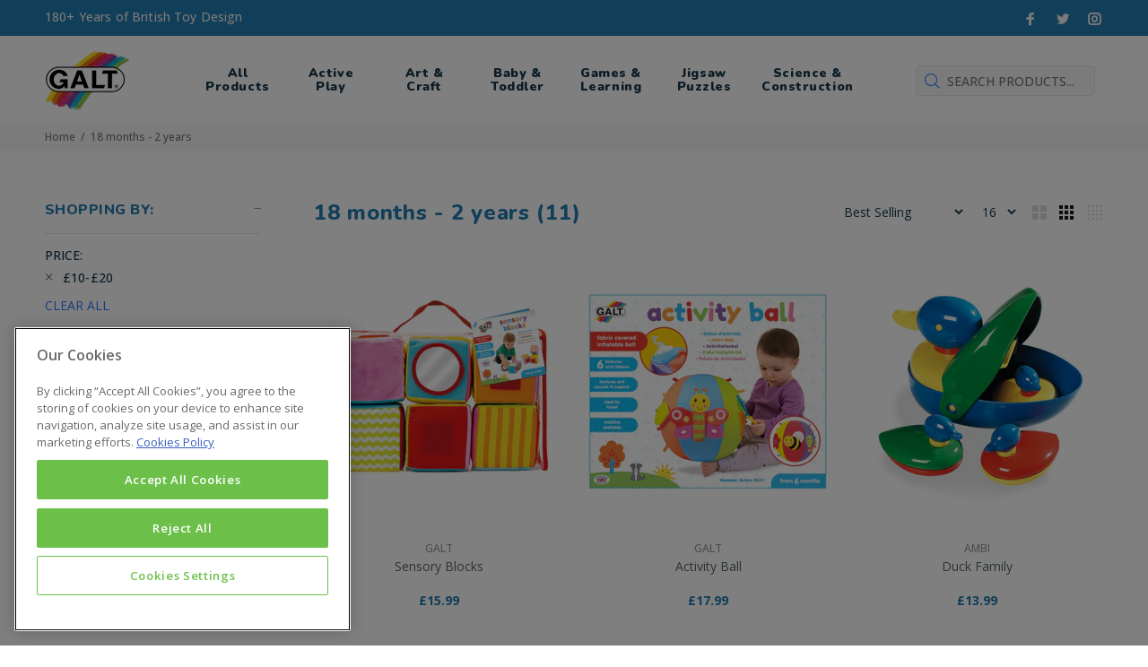

--- FILE ---
content_type: text/html; charset=utf-8
request_url: https://www.galttoys.com/collections/18-months-2-years/10-20
body_size: 18628
content:
<!doctype html>
<!--[if IE 9]> <html class="ie9 no-js" lang="en"> <![endif]-->
<!--[if (gt IE 9)|!(IE)]><!--> <html  class="no-js" lang="en"> <!--<![endif]-->
<head>
<!-- CookiePro Cookies Consent Notice start for galttoys.com -->
<script type="text/javascript" src="https://cookie-cdn.cookiepro.com/consent/c59bdec6-e1ae-42d2-8406-52f7c7e4853b/OtAutoBlock.js" ></script>
<script src="https://cookie-cdn.cookiepro.com/scripttemplates/otSDKStub.js" data-document-language="true" type="text/javascript" charset="UTF-8" data-domain-script="c59bdec6-e1ae-42d2-8406-52f7c7e4853b" ></script>
<script type="text/javascript">
function OptanonWrapper() { }
</script>
<!-- CookiePro Cookies Consent Notice end for galttoys.com -->

  
  <meta name="facebook-domain-verification" content="pxh57t22l69upnn9q70b2qpqbeqivz" />
  <meta name="google-site-verification" content="lcLffoVCapojJdYtt0UZvziSz9TTYh6NfFrWlJ7DCE8" /><meta name="google-site-verification" content="lcLffoVCapojJdYtt0UZvziSz9TTYh6NfFrWlJ7DCE8" />
  
  <!-- Basic page needs ================================================== -->
  <meta charset="utf-8">
  <!--[if IE]><meta http-equiv="X-UA-Compatible" content="IE=edge,chrome=1"><![endif]-->
  <meta name="viewport" content="width=device-width,initial-scale=1">
  <meta name="theme-color" content="#2879fe">
  <meta name="keywords" content="Shopify Template" />
  <meta name="author" content="p-themes">
  <link rel="canonical" href="https://www.galttoys.com/collections/18-months-2-years/10-20">
  <script src="https://ajax.googleapis.com/ajax/libs/jquery/3.5.1/jquery.min.js"></script><link rel="shortcut icon" href="//www.galttoys.com/cdn/shop/files/favicon-32x32_32x32.png?v=1614305133" type="image/png"><!-- Title and description ================================================== --><title>18 months - 2 years
&ndash; Tagged &quot;£10-£20&quot;&ndash; Galt Toys UK
</title><!-- Social meta ================================================== --><!-- /snippets/social-meta-tags.liquid -->




<meta property="og:site_name" content="Galt Toys UK">
<meta property="og:url" content="https://www.galttoys.com/collections/18-months-2-years/10-20">
<meta property="og:title" content="18 months - 2 years">
<meta property="og:type" content="product.group">
<meta property="og:description" content="Galt designing imaginative toys for children aged 0-10, since 1836. Shop for Baby & Toddler Toys, Craft Kits, Puzzles, Games, Science & Construction Toys.">

<meta property="og:image" content="http://www.galttoys.com/cdn/shop/files/Asset_1_4a05e8ee-f499-40ea-98e4-f6e2bb73deef_1200x1200.png?v=1614300827">
<meta property="og:image:secure_url" content="https://www.galttoys.com/cdn/shop/files/Asset_1_4a05e8ee-f499-40ea-98e4-f6e2bb73deef_1200x1200.png?v=1614300827">


<meta name="twitter:card" content="summary_large_image">
<meta name="twitter:title" content="18 months - 2 years">
<meta name="twitter:description" content="Galt designing imaginative toys for children aged 0-10, since 1836. Shop for Baby & Toddler Toys, Craft Kits, Puzzles, Games, Science & Construction Toys.">
<!-- Helpers ================================================== -->

  <!-- CSS ================================================== --><link href="https://fonts.googleapis.com/css?family=Nunito:100,200,300,400,500,600,700,800,900" rel="stylesheet" defer><link href="https://fonts.googleapis.com/css?family=Open Sans:100,200,300,400,500,600,700,800,900" rel="stylesheet" defer><link href="https://fonts.googleapis.com/css2?family=Nunito:ital,wght@0,300;0,400;0,600;0,700;0,800;0,900;1,300;1,400;1,600;1,700;1,800;1,900&family=Open+Sans:ital,wght@0,300;0,400;0,600;0,700;0,800;1,300;1,400;1,600;1,700;1,800&display=swap" rel="stylesheet">
<link href="//www.galttoys.com/cdn/shop/t/4/assets/theme.css?v=65461771864008896961744125382" rel="stylesheet" type="text/css" media="all" />


<script src="//www.galttoys.com/cdn/shop/t/4/assets/jquery.min.js?v=146653844047132007351593432409" defer="defer"></script>
  <script src="//www.galttoys.com/cdn/shop/t/4/assets/custom.js?v=111603181540343972631611820026" defer="defer"></script><link href="//www.galttoys.com/cdn/shop/t/4/assets/custom.scss.css?v=75687411745567963291694561158" rel="stylesheet" type="text/css" media="all" />
  
  <!-- Header hook for plugins ================================================== -->
  <script>window.performance && window.performance.mark && window.performance.mark('shopify.content_for_header.start');</script><meta id="shopify-digital-wallet" name="shopify-digital-wallet" content="/27734933577/digital_wallets/dialog">
<meta name="shopify-checkout-api-token" content="e3b3faca81c90549ff6b5d9a5bf72956">
<meta id="in-context-paypal-metadata" data-shop-id="27734933577" data-venmo-supported="false" data-environment="production" data-locale="en_US" data-paypal-v4="true" data-currency="GBP">
<link rel="alternate" type="application/atom+xml" title="Feed" href="/collections/18-months-2-years/10-20.atom" />
<link rel="alternate" type="application/json+oembed" href="https://www.galttoys.com/collections/18-months-2-years/10-20.oembed">
<script async="async" src="/checkouts/internal/preloads.js?locale=en-GB"></script>
<script id="shopify-features" type="application/json">{"accessToken":"e3b3faca81c90549ff6b5d9a5bf72956","betas":["rich-media-storefront-analytics"],"domain":"www.galttoys.com","predictiveSearch":true,"shopId":27734933577,"locale":"en"}</script>
<script>var Shopify = Shopify || {};
Shopify.shop = "galt-toys-uk.myshopify.com";
Shopify.locale = "en";
Shopify.currency = {"active":"GBP","rate":"1.0"};
Shopify.country = "GB";
Shopify.theme = {"name":"(work on this) Install-me-wokiee-v-1-8-FINAL","id":81220632649,"schema_name":"Wokiee","schema_version":"1.8.1","theme_store_id":null,"role":"main"};
Shopify.theme.handle = "null";
Shopify.theme.style = {"id":null,"handle":null};
Shopify.cdnHost = "www.galttoys.com/cdn";
Shopify.routes = Shopify.routes || {};
Shopify.routes.root = "/";</script>
<script type="module">!function(o){(o.Shopify=o.Shopify||{}).modules=!0}(window);</script>
<script>!function(o){function n(){var o=[];function n(){o.push(Array.prototype.slice.apply(arguments))}return n.q=o,n}var t=o.Shopify=o.Shopify||{};t.loadFeatures=n(),t.autoloadFeatures=n()}(window);</script>
<script id="shop-js-analytics" type="application/json">{"pageType":"collection"}</script>
<script defer="defer" async type="module" src="//www.galttoys.com/cdn/shopifycloud/shop-js/modules/v2/client.init-shop-cart-sync_C5BV16lS.en.esm.js"></script>
<script defer="defer" async type="module" src="//www.galttoys.com/cdn/shopifycloud/shop-js/modules/v2/chunk.common_CygWptCX.esm.js"></script>
<script type="module">
  await import("//www.galttoys.com/cdn/shopifycloud/shop-js/modules/v2/client.init-shop-cart-sync_C5BV16lS.en.esm.js");
await import("//www.galttoys.com/cdn/shopifycloud/shop-js/modules/v2/chunk.common_CygWptCX.esm.js");

  window.Shopify.SignInWithShop?.initShopCartSync?.({"fedCMEnabled":true,"windoidEnabled":true});

</script>
<script>(function() {
  var isLoaded = false;
  function asyncLoad() {
    if (isLoaded) return;
    isLoaded = true;
    var urls = ["https:\/\/scripttags.jst.ai\/shopify_justuno_27734933577_1b64d860-bb90-11ea-aee1-9d341c2767db.js?shop=galt-toys-uk.myshopify.com","https:\/\/d23dclunsivw3h.cloudfront.net\/redirect-app.js?shop=galt-toys-uk.myshopify.com","https:\/\/chimpstatic.com\/mcjs-connected\/js\/users\/ee733dbc019fd1cba07224db3\/333acc44188e18c0cc57db2ce.js?shop=galt-toys-uk.myshopify.com"];
    for (var i = 0; i < urls.length; i++) {
      var s = document.createElement('script');
      s.type = 'text/javascript';
      s.async = true;
      s.src = urls[i];
      var x = document.getElementsByTagName('script')[0];
      x.parentNode.insertBefore(s, x);
    }
  };
  if(window.attachEvent) {
    window.attachEvent('onload', asyncLoad);
  } else {
    window.addEventListener('load', asyncLoad, false);
  }
})();</script>
<script id="__st">var __st={"a":27734933577,"offset":0,"reqid":"ea45e957-df1d-4300-a495-a7d2d61c6a35-1768788299","pageurl":"www.galttoys.com\/collections\/18-months-2-years\/10-20","u":"d8c5086e40d6","p":"collection","rtyp":"collection","rid":159880773705};</script>
<script>window.ShopifyPaypalV4VisibilityTracking = true;</script>
<script id="captcha-bootstrap">!function(){'use strict';const t='contact',e='account',n='new_comment',o=[[t,t],['blogs',n],['comments',n],[t,'customer']],c=[[e,'customer_login'],[e,'guest_login'],[e,'recover_customer_password'],[e,'create_customer']],r=t=>t.map((([t,e])=>`form[action*='/${t}']:not([data-nocaptcha='true']) input[name='form_type'][value='${e}']`)).join(','),a=t=>()=>t?[...document.querySelectorAll(t)].map((t=>t.form)):[];function s(){const t=[...o],e=r(t);return a(e)}const i='password',u='form_key',d=['recaptcha-v3-token','g-recaptcha-response','h-captcha-response',i],f=()=>{try{return window.sessionStorage}catch{return}},m='__shopify_v',_=t=>t.elements[u];function p(t,e,n=!1){try{const o=window.sessionStorage,c=JSON.parse(o.getItem(e)),{data:r}=function(t){const{data:e,action:n}=t;return t[m]||n?{data:e,action:n}:{data:t,action:n}}(c);for(const[e,n]of Object.entries(r))t.elements[e]&&(t.elements[e].value=n);n&&o.removeItem(e)}catch(o){console.error('form repopulation failed',{error:o})}}const l='form_type',E='cptcha';function T(t){t.dataset[E]=!0}const w=window,h=w.document,L='Shopify',v='ce_forms',y='captcha';let A=!1;((t,e)=>{const n=(g='f06e6c50-85a8-45c8-87d0-21a2b65856fe',I='https://cdn.shopify.com/shopifycloud/storefront-forms-hcaptcha/ce_storefront_forms_captcha_hcaptcha.v1.5.2.iife.js',D={infoText:'Protected by hCaptcha',privacyText:'Privacy',termsText:'Terms'},(t,e,n)=>{const o=w[L][v],c=o.bindForm;if(c)return c(t,g,e,D).then(n);var r;o.q.push([[t,g,e,D],n]),r=I,A||(h.body.append(Object.assign(h.createElement('script'),{id:'captcha-provider',async:!0,src:r})),A=!0)});var g,I,D;w[L]=w[L]||{},w[L][v]=w[L][v]||{},w[L][v].q=[],w[L][y]=w[L][y]||{},w[L][y].protect=function(t,e){n(t,void 0,e),T(t)},Object.freeze(w[L][y]),function(t,e,n,w,h,L){const[v,y,A,g]=function(t,e,n){const i=e?o:[],u=t?c:[],d=[...i,...u],f=r(d),m=r(i),_=r(d.filter((([t,e])=>n.includes(e))));return[a(f),a(m),a(_),s()]}(w,h,L),I=t=>{const e=t.target;return e instanceof HTMLFormElement?e:e&&e.form},D=t=>v().includes(t);t.addEventListener('submit',(t=>{const e=I(t);if(!e)return;const n=D(e)&&!e.dataset.hcaptchaBound&&!e.dataset.recaptchaBound,o=_(e),c=g().includes(e)&&(!o||!o.value);(n||c)&&t.preventDefault(),c&&!n&&(function(t){try{if(!f())return;!function(t){const e=f();if(!e)return;const n=_(t);if(!n)return;const o=n.value;o&&e.removeItem(o)}(t);const e=Array.from(Array(32),(()=>Math.random().toString(36)[2])).join('');!function(t,e){_(t)||t.append(Object.assign(document.createElement('input'),{type:'hidden',name:u})),t.elements[u].value=e}(t,e),function(t,e){const n=f();if(!n)return;const o=[...t.querySelectorAll(`input[type='${i}']`)].map((({name:t})=>t)),c=[...d,...o],r={};for(const[a,s]of new FormData(t).entries())c.includes(a)||(r[a]=s);n.setItem(e,JSON.stringify({[m]:1,action:t.action,data:r}))}(t,e)}catch(e){console.error('failed to persist form',e)}}(e),e.submit())}));const S=(t,e)=>{t&&!t.dataset[E]&&(n(t,e.some((e=>e===t))),T(t))};for(const o of['focusin','change'])t.addEventListener(o,(t=>{const e=I(t);D(e)&&S(e,y())}));const B=e.get('form_key'),M=e.get(l),P=B&&M;t.addEventListener('DOMContentLoaded',(()=>{const t=y();if(P)for(const e of t)e.elements[l].value===M&&p(e,B);[...new Set([...A(),...v().filter((t=>'true'===t.dataset.shopifyCaptcha))])].forEach((e=>S(e,t)))}))}(h,new URLSearchParams(w.location.search),n,t,e,['guest_login'])})(!0,!0)}();</script>
<script integrity="sha256-4kQ18oKyAcykRKYeNunJcIwy7WH5gtpwJnB7kiuLZ1E=" data-source-attribution="shopify.loadfeatures" defer="defer" src="//www.galttoys.com/cdn/shopifycloud/storefront/assets/storefront/load_feature-a0a9edcb.js" crossorigin="anonymous"></script>
<script data-source-attribution="shopify.dynamic_checkout.dynamic.init">var Shopify=Shopify||{};Shopify.PaymentButton=Shopify.PaymentButton||{isStorefrontPortableWallets:!0,init:function(){window.Shopify.PaymentButton.init=function(){};var t=document.createElement("script");t.src="https://www.galttoys.com/cdn/shopifycloud/portable-wallets/latest/portable-wallets.en.js",t.type="module",document.head.appendChild(t)}};
</script>
<script data-source-attribution="shopify.dynamic_checkout.buyer_consent">
  function portableWalletsHideBuyerConsent(e){var t=document.getElementById("shopify-buyer-consent"),n=document.getElementById("shopify-subscription-policy-button");t&&n&&(t.classList.add("hidden"),t.setAttribute("aria-hidden","true"),n.removeEventListener("click",e))}function portableWalletsShowBuyerConsent(e){var t=document.getElementById("shopify-buyer-consent"),n=document.getElementById("shopify-subscription-policy-button");t&&n&&(t.classList.remove("hidden"),t.removeAttribute("aria-hidden"),n.addEventListener("click",e))}window.Shopify?.PaymentButton&&(window.Shopify.PaymentButton.hideBuyerConsent=portableWalletsHideBuyerConsent,window.Shopify.PaymentButton.showBuyerConsent=portableWalletsShowBuyerConsent);
</script>
<script data-source-attribution="shopify.dynamic_checkout.cart.bootstrap">document.addEventListener("DOMContentLoaded",(function(){function t(){return document.querySelector("shopify-accelerated-checkout-cart, shopify-accelerated-checkout")}if(t())Shopify.PaymentButton.init();else{new MutationObserver((function(e,n){t()&&(Shopify.PaymentButton.init(),n.disconnect())})).observe(document.body,{childList:!0,subtree:!0})}}));
</script>
<link id="shopify-accelerated-checkout-styles" rel="stylesheet" media="screen" href="https://www.galttoys.com/cdn/shopifycloud/portable-wallets/latest/accelerated-checkout-backwards-compat.css" crossorigin="anonymous">
<style id="shopify-accelerated-checkout-cart">
        #shopify-buyer-consent {
  margin-top: 1em;
  display: inline-block;
  width: 100%;
}

#shopify-buyer-consent.hidden {
  display: none;
}

#shopify-subscription-policy-button {
  background: none;
  border: none;
  padding: 0;
  text-decoration: underline;
  font-size: inherit;
  cursor: pointer;
}

#shopify-subscription-policy-button::before {
  box-shadow: none;
}

      </style>
<script id="sections-script" data-sections="promo-fixed" defer="defer" src="//www.galttoys.com/cdn/shop/t/4/compiled_assets/scripts.js?4263"></script>
<script>window.performance && window.performance.mark && window.performance.mark('shopify.content_for_header.end');</script>
  <!-- /Header hook for plugins ================================================== --><style>
    [data-rating="0.0"]{
      display:none !important;
    }
  </style><!-- Mailchimp popup ================================================== -->
<script id="mcjs">!function(c,h,i,m,p){m=c.createElement(h),p=c.getElementsByTagName(h)[0],m.async=1,m.src=i,p.parentNode.insertBefore(m,p)}(document,"script","https://chimpstatic.com/mcjs-connected/js/users/ee733dbc019fd1cba07224db3/d4588e17da6d34bd6fc9a7384.js");</script>
<link href="https://monorail-edge.shopifysvc.com" rel="dns-prefetch">
<script>(function(){if ("sendBeacon" in navigator && "performance" in window) {try {var session_token_from_headers = performance.getEntriesByType('navigation')[0].serverTiming.find(x => x.name == '_s').description;} catch {var session_token_from_headers = undefined;}var session_cookie_matches = document.cookie.match(/_shopify_s=([^;]*)/);var session_token_from_cookie = session_cookie_matches && session_cookie_matches.length === 2 ? session_cookie_matches[1] : "";var session_token = session_token_from_headers || session_token_from_cookie || "";function handle_abandonment_event(e) {var entries = performance.getEntries().filter(function(entry) {return /monorail-edge.shopifysvc.com/.test(entry.name);});if (!window.abandonment_tracked && entries.length === 0) {window.abandonment_tracked = true;var currentMs = Date.now();var navigation_start = performance.timing.navigationStart;var payload = {shop_id: 27734933577,url: window.location.href,navigation_start,duration: currentMs - navigation_start,session_token,page_type: "collection"};window.navigator.sendBeacon("https://monorail-edge.shopifysvc.com/v1/produce", JSON.stringify({schema_id: "online_store_buyer_site_abandonment/1.1",payload: payload,metadata: {event_created_at_ms: currentMs,event_sent_at_ms: currentMs}}));}}window.addEventListener('pagehide', handle_abandonment_event);}}());</script>
<script id="web-pixels-manager-setup">(function e(e,d,r,n,o){if(void 0===o&&(o={}),!Boolean(null===(a=null===(i=window.Shopify)||void 0===i?void 0:i.analytics)||void 0===a?void 0:a.replayQueue)){var i,a;window.Shopify=window.Shopify||{};var t=window.Shopify;t.analytics=t.analytics||{};var s=t.analytics;s.replayQueue=[],s.publish=function(e,d,r){return s.replayQueue.push([e,d,r]),!0};try{self.performance.mark("wpm:start")}catch(e){}var l=function(){var e={modern:/Edge?\/(1{2}[4-9]|1[2-9]\d|[2-9]\d{2}|\d{4,})\.\d+(\.\d+|)|Firefox\/(1{2}[4-9]|1[2-9]\d|[2-9]\d{2}|\d{4,})\.\d+(\.\d+|)|Chrom(ium|e)\/(9{2}|\d{3,})\.\d+(\.\d+|)|(Maci|X1{2}).+ Version\/(15\.\d+|(1[6-9]|[2-9]\d|\d{3,})\.\d+)([,.]\d+|)( \(\w+\)|)( Mobile\/\w+|) Safari\/|Chrome.+OPR\/(9{2}|\d{3,})\.\d+\.\d+|(CPU[ +]OS|iPhone[ +]OS|CPU[ +]iPhone|CPU IPhone OS|CPU iPad OS)[ +]+(15[._]\d+|(1[6-9]|[2-9]\d|\d{3,})[._]\d+)([._]\d+|)|Android:?[ /-](13[3-9]|1[4-9]\d|[2-9]\d{2}|\d{4,})(\.\d+|)(\.\d+|)|Android.+Firefox\/(13[5-9]|1[4-9]\d|[2-9]\d{2}|\d{4,})\.\d+(\.\d+|)|Android.+Chrom(ium|e)\/(13[3-9]|1[4-9]\d|[2-9]\d{2}|\d{4,})\.\d+(\.\d+|)|SamsungBrowser\/([2-9]\d|\d{3,})\.\d+/,legacy:/Edge?\/(1[6-9]|[2-9]\d|\d{3,})\.\d+(\.\d+|)|Firefox\/(5[4-9]|[6-9]\d|\d{3,})\.\d+(\.\d+|)|Chrom(ium|e)\/(5[1-9]|[6-9]\d|\d{3,})\.\d+(\.\d+|)([\d.]+$|.*Safari\/(?![\d.]+ Edge\/[\d.]+$))|(Maci|X1{2}).+ Version\/(10\.\d+|(1[1-9]|[2-9]\d|\d{3,})\.\d+)([,.]\d+|)( \(\w+\)|)( Mobile\/\w+|) Safari\/|Chrome.+OPR\/(3[89]|[4-9]\d|\d{3,})\.\d+\.\d+|(CPU[ +]OS|iPhone[ +]OS|CPU[ +]iPhone|CPU IPhone OS|CPU iPad OS)[ +]+(10[._]\d+|(1[1-9]|[2-9]\d|\d{3,})[._]\d+)([._]\d+|)|Android:?[ /-](13[3-9]|1[4-9]\d|[2-9]\d{2}|\d{4,})(\.\d+|)(\.\d+|)|Mobile Safari.+OPR\/([89]\d|\d{3,})\.\d+\.\d+|Android.+Firefox\/(13[5-9]|1[4-9]\d|[2-9]\d{2}|\d{4,})\.\d+(\.\d+|)|Android.+Chrom(ium|e)\/(13[3-9]|1[4-9]\d|[2-9]\d{2}|\d{4,})\.\d+(\.\d+|)|Android.+(UC? ?Browser|UCWEB|U3)[ /]?(15\.([5-9]|\d{2,})|(1[6-9]|[2-9]\d|\d{3,})\.\d+)\.\d+|SamsungBrowser\/(5\.\d+|([6-9]|\d{2,})\.\d+)|Android.+MQ{2}Browser\/(14(\.(9|\d{2,})|)|(1[5-9]|[2-9]\d|\d{3,})(\.\d+|))(\.\d+|)|K[Aa][Ii]OS\/(3\.\d+|([4-9]|\d{2,})\.\d+)(\.\d+|)/},d=e.modern,r=e.legacy,n=navigator.userAgent;return n.match(d)?"modern":n.match(r)?"legacy":"unknown"}(),u="modern"===l?"modern":"legacy",c=(null!=n?n:{modern:"",legacy:""})[u],f=function(e){return[e.baseUrl,"/wpm","/b",e.hashVersion,"modern"===e.buildTarget?"m":"l",".js"].join("")}({baseUrl:d,hashVersion:r,buildTarget:u}),m=function(e){var d=e.version,r=e.bundleTarget,n=e.surface,o=e.pageUrl,i=e.monorailEndpoint;return{emit:function(e){var a=e.status,t=e.errorMsg,s=(new Date).getTime(),l=JSON.stringify({metadata:{event_sent_at_ms:s},events:[{schema_id:"web_pixels_manager_load/3.1",payload:{version:d,bundle_target:r,page_url:o,status:a,surface:n,error_msg:t},metadata:{event_created_at_ms:s}}]});if(!i)return console&&console.warn&&console.warn("[Web Pixels Manager] No Monorail endpoint provided, skipping logging."),!1;try{return self.navigator.sendBeacon.bind(self.navigator)(i,l)}catch(e){}var u=new XMLHttpRequest;try{return u.open("POST",i,!0),u.setRequestHeader("Content-Type","text/plain"),u.send(l),!0}catch(e){return console&&console.warn&&console.warn("[Web Pixels Manager] Got an unhandled error while logging to Monorail."),!1}}}}({version:r,bundleTarget:l,surface:e.surface,pageUrl:self.location.href,monorailEndpoint:e.monorailEndpoint});try{o.browserTarget=l,function(e){var d=e.src,r=e.async,n=void 0===r||r,o=e.onload,i=e.onerror,a=e.sri,t=e.scriptDataAttributes,s=void 0===t?{}:t,l=document.createElement("script"),u=document.querySelector("head"),c=document.querySelector("body");if(l.async=n,l.src=d,a&&(l.integrity=a,l.crossOrigin="anonymous"),s)for(var f in s)if(Object.prototype.hasOwnProperty.call(s,f))try{l.dataset[f]=s[f]}catch(e){}if(o&&l.addEventListener("load",o),i&&l.addEventListener("error",i),u)u.appendChild(l);else{if(!c)throw new Error("Did not find a head or body element to append the script");c.appendChild(l)}}({src:f,async:!0,onload:function(){if(!function(){var e,d;return Boolean(null===(d=null===(e=window.Shopify)||void 0===e?void 0:e.analytics)||void 0===d?void 0:d.initialized)}()){var d=window.webPixelsManager.init(e)||void 0;if(d){var r=window.Shopify.analytics;r.replayQueue.forEach((function(e){var r=e[0],n=e[1],o=e[2];d.publishCustomEvent(r,n,o)})),r.replayQueue=[],r.publish=d.publishCustomEvent,r.visitor=d.visitor,r.initialized=!0}}},onerror:function(){return m.emit({status:"failed",errorMsg:"".concat(f," has failed to load")})},sri:function(e){var d=/^sha384-[A-Za-z0-9+/=]+$/;return"string"==typeof e&&d.test(e)}(c)?c:"",scriptDataAttributes:o}),m.emit({status:"loading"})}catch(e){m.emit({status:"failed",errorMsg:(null==e?void 0:e.message)||"Unknown error"})}}})({shopId: 27734933577,storefrontBaseUrl: "https://www.galttoys.com",extensionsBaseUrl: "https://extensions.shopifycdn.com/cdn/shopifycloud/web-pixels-manager",monorailEndpoint: "https://monorail-edge.shopifysvc.com/unstable/produce_batch",surface: "storefront-renderer",enabledBetaFlags: ["2dca8a86"],webPixelsConfigList: [{"id":"977731968","configuration":"{\"config\":\"{\\\"pixel_id\\\":\\\"G-CGEL3KEYJK\\\",\\\"gtag_events\\\":[{\\\"type\\\":\\\"purchase\\\",\\\"action_label\\\":\\\"G-CGEL3KEYJK\\\"},{\\\"type\\\":\\\"page_view\\\",\\\"action_label\\\":\\\"G-CGEL3KEYJK\\\"},{\\\"type\\\":\\\"view_item\\\",\\\"action_label\\\":\\\"G-CGEL3KEYJK\\\"},{\\\"type\\\":\\\"search\\\",\\\"action_label\\\":\\\"G-CGEL3KEYJK\\\"},{\\\"type\\\":\\\"add_to_cart\\\",\\\"action_label\\\":\\\"G-CGEL3KEYJK\\\"},{\\\"type\\\":\\\"begin_checkout\\\",\\\"action_label\\\":\\\"G-CGEL3KEYJK\\\"},{\\\"type\\\":\\\"add_payment_info\\\",\\\"action_label\\\":\\\"G-CGEL3KEYJK\\\"}],\\\"enable_monitoring_mode\\\":false}\"}","eventPayloadVersion":"v1","runtimeContext":"OPEN","scriptVersion":"b2a88bafab3e21179ed38636efcd8a93","type":"APP","apiClientId":1780363,"privacyPurposes":[],"dataSharingAdjustments":{"protectedCustomerApprovalScopes":["read_customer_address","read_customer_email","read_customer_name","read_customer_personal_data","read_customer_phone"]}},{"id":"shopify-app-pixel","configuration":"{}","eventPayloadVersion":"v1","runtimeContext":"STRICT","scriptVersion":"0450","apiClientId":"shopify-pixel","type":"APP","privacyPurposes":["ANALYTICS","MARKETING"]},{"id":"shopify-custom-pixel","eventPayloadVersion":"v1","runtimeContext":"LAX","scriptVersion":"0450","apiClientId":"shopify-pixel","type":"CUSTOM","privacyPurposes":["ANALYTICS","MARKETING"]}],isMerchantRequest: false,initData: {"shop":{"name":"Galt Toys UK","paymentSettings":{"currencyCode":"GBP"},"myshopifyDomain":"galt-toys-uk.myshopify.com","countryCode":"GB","storefrontUrl":"https:\/\/www.galttoys.com"},"customer":null,"cart":null,"checkout":null,"productVariants":[],"purchasingCompany":null},},"https://www.galttoys.com/cdn","fcfee988w5aeb613cpc8e4bc33m6693e112",{"modern":"","legacy":""},{"shopId":"27734933577","storefrontBaseUrl":"https:\/\/www.galttoys.com","extensionBaseUrl":"https:\/\/extensions.shopifycdn.com\/cdn\/shopifycloud\/web-pixels-manager","surface":"storefront-renderer","enabledBetaFlags":"[\"2dca8a86\"]","isMerchantRequest":"false","hashVersion":"fcfee988w5aeb613cpc8e4bc33m6693e112","publish":"custom","events":"[[\"page_viewed\",{}],[\"collection_viewed\",{\"collection\":{\"id\":\"159880773705\",\"title\":\"18 months - 2 years\",\"productVariants\":[{\"price\":{\"amount\":15.99,\"currencyCode\":\"GBP\"},\"product\":{\"title\":\"Sensory Blocks\",\"vendor\":\"GALT\",\"id\":\"4474901463113\",\"untranslatedTitle\":\"Sensory Blocks\",\"url\":\"\/products\/sensory-blocks\",\"type\":\"\"},\"id\":\"31562123542601\",\"image\":{\"src\":\"\/\/www.galttoys.com\/cdn\/shop\/products\/2000x2000SensoryBlocks_Packaging.jpg?v=1592339093\"},\"sku\":\"1005242\",\"title\":\"Default Title\",\"untranslatedTitle\":\"Default Title\"},{\"price\":{\"amount\":17.99,\"currencyCode\":\"GBP\"},\"product\":{\"title\":\"Activity Ball\",\"vendor\":\"GALT\",\"id\":\"4465857822793\",\"untranslatedTitle\":\"Activity Ball\",\"url\":\"\/products\/activity-ball\",\"type\":\"\"},\"id\":\"31635024183369\",\"image\":{\"src\":\"\/\/www.galttoys.com\/cdn\/shop\/products\/2000x2000ActivityBall_2DBox.jpg?v=1592339062\"},\"sku\":\"1005089\",\"title\":\"Default Title\",\"untranslatedTitle\":\"Default Title\"},{\"price\":{\"amount\":13.99,\"currencyCode\":\"GBP\"},\"product\":{\"title\":\"Duck Family\",\"vendor\":\"AMBI\",\"id\":\"4465853300809\",\"untranslatedTitle\":\"Duck Family\",\"url\":\"\/products\/duck-family\",\"type\":\"\"},\"id\":\"31635014680649\",\"image\":{\"src\":\"\/\/www.galttoys.com\/cdn\/shop\/products\/cW9UU5d9_0657fbf2-2497-449a-829b-112c13e53d0a.jpg?v=1592339038\"},\"sku\":\"31172\",\"title\":\"Default Title\",\"untranslatedTitle\":\"Default Title\"},{\"price\":{\"amount\":13.99,\"currencyCode\":\"GBP\"},\"product\":{\"title\":\"Fish Wheel\",\"vendor\":\"AMBI\",\"id\":\"4465852842057\",\"untranslatedTitle\":\"Fish Wheel\",\"url\":\"\/products\/fish-wheel\",\"type\":\"\"},\"id\":\"31635014385737\",\"image\":{\"src\":\"\/\/www.galttoys.com\/cdn\/shop\/products\/j9IGj44y_c38bdb46-a6ca-4353-8647-0e2432ecfb5c.jpg?v=1592339037\"},\"sku\":\"31175\",\"title\":\"Default Title\",\"untranslatedTitle\":\"Default Title\"},{\"price\":{\"amount\":12.99,\"currencyCode\":\"GBP\"},\"product\":{\"title\":\"Magic Man\",\"vendor\":\"AMBI\",\"id\":\"4465852350537\",\"untranslatedTitle\":\"Magic Man\",\"url\":\"\/products\/magic-man\",\"type\":\"\"},\"id\":\"31635014058057\",\"image\":{\"src\":\"\/\/www.galttoys.com\/cdn\/shop\/products\/9PjgnvYH_67d4fe13-e897-4713-bb91-fed251d5634b.jpg?v=1592339036\"},\"sku\":\"31154\",\"title\":\"Default Title\",\"untranslatedTitle\":\"Default Title\"},{\"price\":{\"amount\":10.99,\"currencyCode\":\"GBP\"},\"product\":{\"title\":\"Focus Pocus\",\"vendor\":\"AMBI\",\"id\":\"4465852317769\",\"untranslatedTitle\":\"Focus Pocus\",\"url\":\"\/products\/focus-pocus\",\"type\":\"\"},\"id\":\"31635014090825\",\"image\":{\"src\":\"\/\/www.galttoys.com\/cdn\/shop\/products\/33oRzXNY_110feaad-53c8-400f-b7dd-9178b789bb2a.jpg?v=1592554634\"},\"sku\":\"31145\",\"title\":\"Default Title\",\"untranslatedTitle\":\"Default Title\"},{\"price\":{\"amount\":21.99,\"currencyCode\":\"GBP\"},\"product\":{\"title\":\"Pop-Up Pals\",\"vendor\":\"AMBI\",\"id\":\"4465851662409\",\"untranslatedTitle\":\"Pop-Up Pals\",\"url\":\"\/products\/pop-up-pals\",\"type\":\"\"},\"id\":\"31635012681801\",\"image\":{\"src\":\"\/\/www.galttoys.com\/cdn\/shop\/products\/JmYFJ5Pk_ba48216b-a492-4bb4-ab79-833f6e0641a3.jpg?v=1592339038\"},\"sku\":\"31085\",\"title\":\"Default Title\",\"untranslatedTitle\":\"Default Title\"},{\"price\":{\"amount\":20.99,\"currencyCode\":\"GBP\"},\"product\":{\"title\":\"Activity Case\",\"vendor\":\"AMBI\",\"id\":\"4465851629641\",\"untranslatedTitle\":\"Activity Case\",\"url\":\"\/products\/activity-case\",\"type\":\"\"},\"id\":\"31635012714569\",\"image\":{\"src\":\"\/\/www.galttoys.com\/cdn\/shop\/products\/2000x2000ActivityCase_Product.jpg?v=1592822165\"},\"sku\":\"31103\",\"title\":\"Default Title\",\"untranslatedTitle\":\"Default Title\"},{\"price\":{\"amount\":22.99,\"currencyCode\":\"GBP\"},\"product\":{\"title\":\"Frog-in-a-Box\",\"vendor\":\"GALT\",\"id\":\"4465850744905\",\"untranslatedTitle\":\"Frog-in-a-Box\",\"url\":\"\/products\/frog-in-a-box\",\"type\":\"\"},\"id\":\"31635011534921\",\"image\":{\"src\":\"\/\/www.galttoys.com\/cdn\/shop\/products\/2000x2000FrogInABox_2DBox.jpg?v=1592339033\"},\"sku\":\"A1137H\",\"title\":\"Default Title\",\"untranslatedTitle\":\"Default Title\"},{\"price\":{\"amount\":16.99,\"currencyCode\":\"GBP\"},\"product\":{\"title\":\"Wiggly Worm\",\"vendor\":\"GALT\",\"id\":\"4465849794633\",\"untranslatedTitle\":\"Wiggly Worm\",\"url\":\"\/products\/wiggly-worm\",\"type\":\"\"},\"id\":\"31635004489801\",\"image\":{\"src\":\"\/\/www.galttoys.com\/cdn\/shop\/products\/2000x2000WigglyWorm_Packaging.jpg?v=1592339031\"},\"sku\":\"1003481\",\"title\":\"Default Title\",\"untranslatedTitle\":\"Default Title\"},{\"price\":{\"amount\":19.99,\"currencyCode\":\"GBP\"},\"product\":{\"title\":\"Jungle Pals Skittles\",\"vendor\":\"GALT\",\"id\":\"4465848451145\",\"untranslatedTitle\":\"Jungle Pals Skittles\",\"url\":\"\/products\/jungle-pals-skittles\",\"type\":\"\"},\"id\":\"31635000197193\",\"image\":{\"src\":\"\/\/www.galttoys.com\/cdn\/shop\/products\/2000x2000JunglePalsSkittles.jpg?v=1592339029\"},\"sku\":\"A1129H\",\"title\":\"Default Title\",\"untranslatedTitle\":\"Default Title\"}]}}]]"});</script><script>
  window.ShopifyAnalytics = window.ShopifyAnalytics || {};
  window.ShopifyAnalytics.meta = window.ShopifyAnalytics.meta || {};
  window.ShopifyAnalytics.meta.currency = 'GBP';
  var meta = {"products":[{"id":4474901463113,"gid":"gid:\/\/shopify\/Product\/4474901463113","vendor":"GALT","type":"","handle":"sensory-blocks","variants":[{"id":31562123542601,"price":1599,"name":"Sensory Blocks","public_title":null,"sku":"1005242"}],"remote":false},{"id":4465857822793,"gid":"gid:\/\/shopify\/Product\/4465857822793","vendor":"GALT","type":"","handle":"activity-ball","variants":[{"id":31635024183369,"price":1799,"name":"Activity Ball","public_title":null,"sku":"1005089"}],"remote":false},{"id":4465853300809,"gid":"gid:\/\/shopify\/Product\/4465853300809","vendor":"AMBI","type":"","handle":"duck-family","variants":[{"id":31635014680649,"price":1399,"name":"Duck Family","public_title":null,"sku":"31172"}],"remote":false},{"id":4465852842057,"gid":"gid:\/\/shopify\/Product\/4465852842057","vendor":"AMBI","type":"","handle":"fish-wheel","variants":[{"id":31635014385737,"price":1399,"name":"Fish Wheel","public_title":null,"sku":"31175"}],"remote":false},{"id":4465852350537,"gid":"gid:\/\/shopify\/Product\/4465852350537","vendor":"AMBI","type":"","handle":"magic-man","variants":[{"id":31635014058057,"price":1299,"name":"Magic Man","public_title":null,"sku":"31154"}],"remote":false},{"id":4465852317769,"gid":"gid:\/\/shopify\/Product\/4465852317769","vendor":"AMBI","type":"","handle":"focus-pocus","variants":[{"id":31635014090825,"price":1099,"name":"Focus Pocus","public_title":null,"sku":"31145"}],"remote":false},{"id":4465851662409,"gid":"gid:\/\/shopify\/Product\/4465851662409","vendor":"AMBI","type":"","handle":"pop-up-pals","variants":[{"id":31635012681801,"price":2199,"name":"Pop-Up Pals","public_title":null,"sku":"31085"}],"remote":false},{"id":4465851629641,"gid":"gid:\/\/shopify\/Product\/4465851629641","vendor":"AMBI","type":"","handle":"activity-case","variants":[{"id":31635012714569,"price":2099,"name":"Activity Case","public_title":null,"sku":"31103"}],"remote":false},{"id":4465850744905,"gid":"gid:\/\/shopify\/Product\/4465850744905","vendor":"GALT","type":"","handle":"frog-in-a-box","variants":[{"id":31635011534921,"price":2299,"name":"Frog-in-a-Box","public_title":null,"sku":"A1137H"}],"remote":false},{"id":4465849794633,"gid":"gid:\/\/shopify\/Product\/4465849794633","vendor":"GALT","type":"","handle":"wiggly-worm","variants":[{"id":31635004489801,"price":1699,"name":"Wiggly Worm","public_title":null,"sku":"1003481"}],"remote":false},{"id":4465848451145,"gid":"gid:\/\/shopify\/Product\/4465848451145","vendor":"GALT","type":"","handle":"jungle-pals-skittles","variants":[{"id":31635000197193,"price":1999,"name":"Jungle Pals Skittles","public_title":null,"sku":"A1129H"}],"remote":false}],"page":{"pageType":"collection","resourceType":"collection","resourceId":159880773705,"requestId":"ea45e957-df1d-4300-a495-a7d2d61c6a35-1768788299"}};
  for (var attr in meta) {
    window.ShopifyAnalytics.meta[attr] = meta[attr];
  }
</script>
<script class="analytics">
  (function () {
    var customDocumentWrite = function(content) {
      var jquery = null;

      if (window.jQuery) {
        jquery = window.jQuery;
      } else if (window.Checkout && window.Checkout.$) {
        jquery = window.Checkout.$;
      }

      if (jquery) {
        jquery('body').append(content);
      }
    };

    var hasLoggedConversion = function(token) {
      if (token) {
        return document.cookie.indexOf('loggedConversion=' + token) !== -1;
      }
      return false;
    }

    var setCookieIfConversion = function(token) {
      if (token) {
        var twoMonthsFromNow = new Date(Date.now());
        twoMonthsFromNow.setMonth(twoMonthsFromNow.getMonth() + 2);

        document.cookie = 'loggedConversion=' + token + '; expires=' + twoMonthsFromNow;
      }
    }

    var trekkie = window.ShopifyAnalytics.lib = window.trekkie = window.trekkie || [];
    if (trekkie.integrations) {
      return;
    }
    trekkie.methods = [
      'identify',
      'page',
      'ready',
      'track',
      'trackForm',
      'trackLink'
    ];
    trekkie.factory = function(method) {
      return function() {
        var args = Array.prototype.slice.call(arguments);
        args.unshift(method);
        trekkie.push(args);
        return trekkie;
      };
    };
    for (var i = 0; i < trekkie.methods.length; i++) {
      var key = trekkie.methods[i];
      trekkie[key] = trekkie.factory(key);
    }
    trekkie.load = function(config) {
      trekkie.config = config || {};
      trekkie.config.initialDocumentCookie = document.cookie;
      var first = document.getElementsByTagName('script')[0];
      var script = document.createElement('script');
      script.type = 'text/javascript';
      script.onerror = function(e) {
        var scriptFallback = document.createElement('script');
        scriptFallback.type = 'text/javascript';
        scriptFallback.onerror = function(error) {
                var Monorail = {
      produce: function produce(monorailDomain, schemaId, payload) {
        var currentMs = new Date().getTime();
        var event = {
          schema_id: schemaId,
          payload: payload,
          metadata: {
            event_created_at_ms: currentMs,
            event_sent_at_ms: currentMs
          }
        };
        return Monorail.sendRequest("https://" + monorailDomain + "/v1/produce", JSON.stringify(event));
      },
      sendRequest: function sendRequest(endpointUrl, payload) {
        // Try the sendBeacon API
        if (window && window.navigator && typeof window.navigator.sendBeacon === 'function' && typeof window.Blob === 'function' && !Monorail.isIos12()) {
          var blobData = new window.Blob([payload], {
            type: 'text/plain'
          });

          if (window.navigator.sendBeacon(endpointUrl, blobData)) {
            return true;
          } // sendBeacon was not successful

        } // XHR beacon

        var xhr = new XMLHttpRequest();

        try {
          xhr.open('POST', endpointUrl);
          xhr.setRequestHeader('Content-Type', 'text/plain');
          xhr.send(payload);
        } catch (e) {
          console.log(e);
        }

        return false;
      },
      isIos12: function isIos12() {
        return window.navigator.userAgent.lastIndexOf('iPhone; CPU iPhone OS 12_') !== -1 || window.navigator.userAgent.lastIndexOf('iPad; CPU OS 12_') !== -1;
      }
    };
    Monorail.produce('monorail-edge.shopifysvc.com',
      'trekkie_storefront_load_errors/1.1',
      {shop_id: 27734933577,
      theme_id: 81220632649,
      app_name: "storefront",
      context_url: window.location.href,
      source_url: "//www.galttoys.com/cdn/s/trekkie.storefront.cd680fe47e6c39ca5d5df5f0a32d569bc48c0f27.min.js"});

        };
        scriptFallback.async = true;
        scriptFallback.src = '//www.galttoys.com/cdn/s/trekkie.storefront.cd680fe47e6c39ca5d5df5f0a32d569bc48c0f27.min.js';
        first.parentNode.insertBefore(scriptFallback, first);
      };
      script.async = true;
      script.src = '//www.galttoys.com/cdn/s/trekkie.storefront.cd680fe47e6c39ca5d5df5f0a32d569bc48c0f27.min.js';
      first.parentNode.insertBefore(script, first);
    };
    trekkie.load(
      {"Trekkie":{"appName":"storefront","development":false,"defaultAttributes":{"shopId":27734933577,"isMerchantRequest":null,"themeId":81220632649,"themeCityHash":"15958936040687862819","contentLanguage":"en","currency":"GBP","eventMetadataId":"501b5d1a-894c-441c-9375-bf34856fd8ea"},"isServerSideCookieWritingEnabled":true,"monorailRegion":"shop_domain","enabledBetaFlags":["65f19447"]},"Session Attribution":{},"S2S":{"facebookCapiEnabled":false,"source":"trekkie-storefront-renderer","apiClientId":580111}}
    );

    var loaded = false;
    trekkie.ready(function() {
      if (loaded) return;
      loaded = true;

      window.ShopifyAnalytics.lib = window.trekkie;

      var originalDocumentWrite = document.write;
      document.write = customDocumentWrite;
      try { window.ShopifyAnalytics.merchantGoogleAnalytics.call(this); } catch(error) {};
      document.write = originalDocumentWrite;

      window.ShopifyAnalytics.lib.page(null,{"pageType":"collection","resourceType":"collection","resourceId":159880773705,"requestId":"ea45e957-df1d-4300-a495-a7d2d61c6a35-1768788299","shopifyEmitted":true});

      var match = window.location.pathname.match(/checkouts\/(.+)\/(thank_you|post_purchase)/)
      var token = match? match[1]: undefined;
      if (!hasLoggedConversion(token)) {
        setCookieIfConversion(token);
        window.ShopifyAnalytics.lib.track("Viewed Product Category",{"currency":"GBP","category":"Collection: 18-months-2-years","collectionName":"18-months-2-years","collectionId":159880773705,"nonInteraction":true},undefined,undefined,{"shopifyEmitted":true});
      }
    });


        var eventsListenerScript = document.createElement('script');
        eventsListenerScript.async = true;
        eventsListenerScript.src = "//www.galttoys.com/cdn/shopifycloud/storefront/assets/shop_events_listener-3da45d37.js";
        document.getElementsByTagName('head')[0].appendChild(eventsListenerScript);

})();</script>
  <script>
  if (!window.ga || (window.ga && typeof window.ga !== 'function')) {
    window.ga = function ga() {
      (window.ga.q = window.ga.q || []).push(arguments);
      if (window.Shopify && window.Shopify.analytics && typeof window.Shopify.analytics.publish === 'function') {
        window.Shopify.analytics.publish("ga_stub_called", {}, {sendTo: "google_osp_migration"});
      }
      console.error("Shopify's Google Analytics stub called with:", Array.from(arguments), "\nSee https://help.shopify.com/manual/promoting-marketing/pixels/pixel-migration#google for more information.");
    };
    if (window.Shopify && window.Shopify.analytics && typeof window.Shopify.analytics.publish === 'function') {
      window.Shopify.analytics.publish("ga_stub_initialized", {}, {sendTo: "google_osp_migration"});
    }
  }
</script>
<script
  defer
  src="https://www.galttoys.com/cdn/shopifycloud/perf-kit/shopify-perf-kit-3.0.4.min.js"
  data-application="storefront-renderer"
  data-shop-id="27734933577"
  data-render-region="gcp-us-east1"
  data-page-type="collection"
  data-theme-instance-id="81220632649"
  data-theme-name="Wokiee"
  data-theme-version="1.8.1"
  data-monorail-region="shop_domain"
  data-resource-timing-sampling-rate="10"
  data-shs="true"
  data-shs-beacon="true"
  data-shs-export-with-fetch="true"
  data-shs-logs-sample-rate="1"
  data-shs-beacon-endpoint="https://www.galttoys.com/api/collect"
></script>
</head>
<body class="pagecollection" ><div id="shopify-section-show-helper" class="shopify-section"></div><div id="shopify-section-header-template" class="shopify-section"><nav class="panel-menu mobile-main-menu">
  <ul><li>
      <a href="/collections/all">All Products</a></li><li>
      <a href="/collections/active-play">Active Play</a></li><li>
      <a href="/pages/art-craft">Art & Craft</a><ul><li>
          <a href="/collections/art-craft">All Products</a></li><li>
          <a href="/collections/activity-packs">Activity Packs</a></li><li>
          <a href="/collections/creative-cases">Creative Cases</a></li><li>
          <a href="/collections/stationary">Stationery</a></li><li>
          <a href="/collections/water-magic">Water Magic</a></li><li>
          <a href="/collections/young-art">Young Art</a></li></ul></li><li>
      <a href="/pages/baby-toddler">Baby & Toddler</a><ul><li>
          <a href="/collections/baby-toddler">All Products</a></li><li>
          <a href="/collections/activity-toys">Activity Toys</a></li><li>
          <a href="/collections/ambi-toys">Ambi Toys</a></li><li>
          <a href="/collections/playnests">Playnests</a></li></ul></li><li>
      <a href="/pages/learning-games">Games & Learning</a><ul><li>
          <a href="/collections/learning-games">All Products</a></li><li>
          <a href="/collections/games">Games</a></li><li>
          <a href="/collections/home-learning-books">Home Learning Books</a></li><li>
          <a href="/collections/play-learn">Play & Learn</a></li></ul></li><li>
      <a href="/pages/puzzles">Jigsaw Puzzles</a><ul><li>
          <a href="/collections/all-puzzles">All Products</a></li><li>
          <a href="/collections/puzzles-4-in-a-box">4 Puzzles In a Box</a></li><li>
          <a href="/collections/baby-puzzles">Baby Puzzles</a></li><li>
          <a href="/collections/giant-floor-puzzles">Giant Floor Puzzles</a></li><li>
          <a href="/collections/learning-puzzles">Learning Puzzles</a></li><li>
          <a href="/collections/magic-puzzles">Magic Puzzles</a></li></ul></li><li>
      <a href="/pages/science-construction">Science & Construction</a><ul><li>
          <a href="/collections/science-construction">All Products</a></li><li>
          <a href="/collections/construction-toys">Construction Toys</a></li><li>
          <a href="/collections/science-kits">Science Kits</a></li></ul></li></ul>
</nav><header class="desctop-menu-large small-header tt-hover-03"><div class="tt-color-scheme-01">
  <div class="container">
    <div class="tt-header-row tt-top-row">
      <div class="tt-col-left">
        <div class="tt-box-info">
<ul>
<li>
180+ Years of British Toy Design   
</li>
<!--<li>
<i class="icon-f-93"></i>+44 (0) 161 428 9111
</li>-->
</ul>
</div>
      </div><div class="tt-col-right ml-auto">
        <ul class="tt-social-icon"><li><a class="icon-g-64" target="_blank" href="https://www.facebook.com/galttoys"></a></li><li><a class="icon-h-58" target="_blank" href="https://twitter.com/galttoys"></a></li><li><a class="icon-g-67" target="_blank" href="https://instagram.com/GaltToys/"></a></li></ul>
      </div></div>
  </div>
</div><!-- tt-mobile-header -->
<div class="tt-mobile-header">
  <div class="container-fluid">
    <div class="tt-header-row">
      <div class="tt-mobile-parent-menu">
        <div class="tt-menu-toggle mainmenumob-js">
          <svg version="1.1" id="Layer_1" xmlns="http://www.w3.org/2000/svg" xmlns:xlink="http://www.w3.org/1999/xlink" x="0px" y="0px"
     viewBox="0 0 22 22" style="enable-background:new 0 0 22 22;" xml:space="preserve">
  <g>
    <path d="M1.8,6.1C1.6,6,1.6,5.8,1.6,5.7c0-0.2,0.1-0.3,0.2-0.4C1.9,5.1,2,5,2.2,5h17.5c0.2,0,0.3,0.1,0.4,0.2
             c0.1,0.1,0.2,0.3,0.2,0.4c0,0.2-0.1,0.3-0.2,0.4c-0.1,0.1-0.3,0.2-0.4,0.2H2.2C2,6.3,1.9,6.2,1.8,6.1z M1.8,11.7
             c-0.1-0.1-0.2-0.3-0.2-0.4c0-0.2,0.1-0.3,0.2-0.4c0.1-0.1,0.3-0.2,0.4-0.2h17.5c0.2,0,0.3,0.1,0.4,0.2c0.1,0.1,0.2,0.3,0.2,0.4
             c0,0.2-0.1,0.3-0.2,0.4c-0.1,0.1-0.3,0.2-0.4,0.2H2.2C2,11.9,1.9,11.8,1.8,11.7z M1.8,17.3c-0.1-0.1-0.2-0.3-0.2-0.4
             c0-0.2,0.1-0.3,0.2-0.4c0.1-0.1,0.3-0.2,0.4-0.2h17.5c0.2,0,0.3,0.1,0.4,0.2c0.1,0.1,0.2,0.3,0.2,0.4c0,0.2-0.1,0.3-0.2,0.4
             c-0.1,0.1-0.3,0.2-0.4,0.2H2.2C2,17.5,1.9,17.5,1.8,17.3z"/>
  </g>
</svg>
        </div>
      </div>
      <!-- search -->
      <div class="tt-mobile-parent-search tt-parent-box"></div>
      <!-- /search --></div>
  </div>
  <div class="container-fluid tt-top-line">
    <div class="row">
      <div class="tt-logo-container">
        <a class="tt-logo tt-logo-alignment" href="/"><img src="//www.galttoys.com/cdn/shop/files/Asset_1_95x.png?v=1614300821"
                           srcset="//www.galttoys.com/cdn/shop/files/Asset_1_95x.png?v=1614300821 1x, //www.galttoys.com/cdn/shop/files/Asset_1_190x.png?v=1614300821 2x"
                           alt=""
                           class="tt-retina"></a>
      </div>
    </div>
  </div>
</div><!-- tt-desktop-header -->
  <div class="tt-desktop-header">

    <div class="container">
      <div class="tt-header-holder">

        <div class="tt-col-obj tt-obj-logo menu-in-center
" itemscope itemtype="http://schema.org/Organization"><a href="/" class="tt-logo" itemprop="url"><img src="//www.galttoys.com/cdn/shop/files/Asset_1_95x.png?v=1614300821"
                   srcset="//www.galttoys.com/cdn/shop/files/Asset_1_95x.png?v=1614300821 1x, //www.galttoys.com/cdn/shop/files/Asset_1_190x.png?v=1614300821 2x"
                   alt=""
                   class="tt-retina" itemprop="logo"/></a>
<style>
  .tt-retina
  {
    top : 3px;
  }
</style></div><div class="cedStyle tt-col-obj tt-obj-menu obj-aligment-center">
          <!-- tt-menu -->
          <div class="tt-desctop-parent-menu tt-parent-box shubham">
            <div class="tt-desctop-menu"><nav>
  <ul><li class="dropdown tt-megamenu-col-01" >
      <a href="/collections/all"><span>All Products</span></a></li><li class="dropdown tt-megamenu-col-01" >
      <a href="/collections/active-play"><span>Active Play</span></a></li><li class="dropdown tt-megamenu-col-01" >
      <a href="/pages/art-craft"><span>Art & Craft</span></a><div class="dropdown-menu">
  <div class="row tt-col-list">
    <div class="col">
      <ul class="tt-megamenu-submenu tt-megamenu-preview"><li><a href="/collections/art-craft"><span>All Products</span></a></li><li><a href="/collections/activity-packs"><span>Activity Packs</span></a></li><li><a href="/collections/creative-cases"><span>Creative Cases</span></a></li><li><a href="/collections/stationary"><span>Stationery</span></a></li><li><a href="/collections/water-magic"><span>Water Magic</span></a></li><li><a href="/collections/young-art"><span>Young Art</span></a></li></ul>
    </div>
  </div>
</div></li><li class="dropdown tt-megamenu-col-01" >
      <a href="/pages/baby-toddler"><span>Baby & Toddler</span></a><div class="dropdown-menu">
  <div class="row tt-col-list">
    <div class="col">
      <ul class="tt-megamenu-submenu tt-megamenu-preview"><li><a href="/collections/baby-toddler"><span>All Products</span></a></li><li><a href="/collections/activity-toys"><span>Activity Toys</span></a></li><li><a href="/collections/ambi-toys"><span>Ambi Toys</span></a></li><li><a href="/collections/playnests"><span>Playnests</span></a></li></ul>
    </div>
  </div>
</div></li><li class="dropdown tt-megamenu-col-01" >
      <a href="/pages/learning-games"><span>Games & Learning</span></a><div class="dropdown-menu">
  <div class="row tt-col-list">
    <div class="col">
      <ul class="tt-megamenu-submenu tt-megamenu-preview"><li><a href="/collections/learning-games"><span>All Products</span></a></li><li><a href="/collections/games"><span>Games</span></a></li><li><a href="/collections/home-learning-books"><span>Home Learning Books</span></a></li><li><a href="/collections/play-learn"><span>Play & Learn</span></a></li></ul>
    </div>
  </div>
</div></li><li class="dropdown tt-megamenu-col-01" >
      <a href="/pages/puzzles"><span>Jigsaw Puzzles</span></a><div class="dropdown-menu">
  <div class="row tt-col-list">
    <div class="col">
      <ul class="tt-megamenu-submenu tt-megamenu-preview"><li><a href="/collections/all-puzzles"><span>All Products</span></a></li><li><a href="/collections/puzzles-4-in-a-box"><span>4 Puzzles In a Box</span></a></li><li><a href="/collections/baby-puzzles"><span>Baby Puzzles</span></a></li><li><a href="/collections/giant-floor-puzzles"><span>Giant Floor Puzzles</span></a></li><li><a href="/collections/learning-puzzles"><span>Learning Puzzles</span></a></li><li><a href="/collections/magic-puzzles"><span>Magic Puzzles</span></a></li></ul>
    </div>
  </div>
</div></li><li class="dropdown tt-megamenu-col-01" >
      <a href="/pages/science-construction"><span>Science & Construction</span></a><div class="dropdown-menu">
  <div class="row tt-col-list">
    <div class="col">
      <ul class="tt-megamenu-submenu tt-megamenu-preview"><li><a href="/collections/science-construction"><span>All Products</span></a></li><li><a href="/collections/construction-toys"><span>Construction Toys</span></a></li><li><a href="/collections/science-kits"><span>Science Kits</span></a></li></ul>
    </div>
  </div>
</div></li></ul>
</nav></div>
          </div>
        </div><div class="tt-col-obj tt-obj-options obj-move-right"><div class="tt-parent-box tt-desctop-parent-headtype1">
  <div class="tt-search-opened-headtype1 headerformplaceholderstyles">
    <form action="/search" method="get" role="search">
      <button type="submit" class="tt-btn-search">
        <i class="icon-f-85"></i>
      </button>
      <input class="tt-search-input"
             type="search"
             name="q"
             placeholder="SEARCH PRODUCTS...">
      <input type="hidden" name="type" value="product" />
    </form>
  </div>
</div><!-- tt-search -->
<div class="tt-desctop-parent-search tt-parent-box serchisopen">
  <div class="tt-search tt-dropdown-obj">
    <button class="tt-dropdown-toggle"
            data-tooltip="Search"
            data-tposition="bottom"
            >
      <i class="icon-f-85"></i>
    </button>
    <div class="tt-dropdown-menu">
      <div class="container">
        <form action="/search" method="get" role="search">
          <div class="tt-col">
            <input type="hidden" name="type" value="product" />
            <input class="tt-search-input"
                   type="search"
                   name="q"
                   placeholder="SEARCH PRODUCTS..."
                   aria-label="SEARCH PRODUCTS...">
            <button type="submit" class="tt-btn-search"></button>
          </div>
          <div class="tt-col">
            <button class="tt-btn-close icon-f-84"></button>
          </div>
          <div class="tt-info-text">What are you Looking for?</div>
        </form>
      </div>
    </div>
  </div>
</div>
<!-- /tt-search --></div>

      </div>
    </div></div>
  <!-- stuck nav -->
  <div class="tt-stuck-nav">
    <div class="container">
      <div class="tt-header-row "><div class="tt-stuck-parent-logo">
          <a href="/" class="tt-logo" itemprop="url"><img src="//www.galttoys.com/cdn/shop/files/Asset_1_95x.png?v=1614300821"
                             srcset="//www.galttoys.com/cdn/shop/files/Asset_1_95x.png?v=1614300821 1x, //www.galttoys.com/cdn/shop/files/Asset_1_190x.png?v=1614300821 2x"
                             alt=""
                             class="tt-retina" itemprop="logo"/></a>
        </div><div class="tt-stuck-parent-menu"></div>
        <div class="tt-stuck-parent-search tt-parent-box">
          <div class="custom-searchbox">
          	<form action="/search" method="get" role="search">
              <button type="submit" class="tt-btn-search">
                <i class="icon-f-85"></i>
              </button>
              <input class="tt-search-input" type="search" name="q" placeholder="SEARCH PRODUCTS..." autocomplete="off">
              <input type="hidden" name="type" value="product">
              <div class="search-results" style="display: none;"></div>
            </form>
          </div>
          
        </div></div>
    </div><div class="tt-mobile-header">
      <div class="container-fluid tt-top-line">
        <div class="row">
          <div class="tt-logo-container">
            <a class="tt-logo tt-logo-alignment" href="/"><img src="//www.galttoys.com/cdn/shop/files/Asset_1_95x.png?v=1614300821"
                               srcset="//www.galttoys.com/cdn/shop/files/Asset_1_95x.png?v=1614300821 1x, //www.galttoys.com/cdn/shop/files/Asset_1_190x.png?v=1614300821 2x"
                               alt=""
                               class="tt-retina"></a>
          </div>
        </div>
      </div>
    </div></div>
</header>

<style>
  .cedStyle
  {
    padding-right: 37px;
  }
</style>

</div>
<div class="tt-breadcrumb">
  <div class="container">
    <ul>
      <li><a href="/">Home</a></li><li><a href="/collections/18-months-2-years" title="">18 months - 2 years</a></li></ul>
  </div>
</div>
  <div id="tt-pageContent">
    <div class="container-indent">
  <div class="container">
    <div class="row"><div class="col-md-4 col-lg-3 col-xl-3 leftColumn  aside">
  <div class="tt-btn-col-close">
    <a href="#">CLOSE</a>
  </div>
  <div class="tt-collapse open tt-filter-detach-option">
    <div class="tt-collapse-content">
      <div class="filters-mobile">
        <div class="filters-row-select">

        </div>
      </div>
    </div>
  </div><div class="shubham tt-collapse open">
  <h3 class="tt-collapse-title">SHOPPING BY:</h3>
  <div class="tt-collapse-content filtres-remove-js">
    <ul class="tt-filter-list filtres-js clear-filters"><li>PRICE:</li><li class="padding-left-10">
  
  
  
  
  
  <a href="/collections/18-months-2-years" data-tooltip="Remove filter £10-£20" data-tposition="right" data-findtag="span"><span>£10-£20</span></a>
  <!-- <a href="/collections/18-months-2-years" data-tag="£10-£20" title="Remove <span>£10-£20</span>"><span>£10-£20</span></a> -->
</li></ul>
    <a href="/collections/18-months-2-years" class="btn-link-02 filtres-remove-js clear_all">CLEAR ALL</a>
  </div>
</div><div class="tt-collapse open">
  <h3 class="tt-collapse-title">BRAND</h3>
  <div class="tt-collapse-content">
    <ul class="tt-options-swatch options-middle filtres-js"><li><a href="/collections/18-months-2-years/galt" data-tooltip="BRAND: Galt">Galt</a>
</li><li><a href="/collections/18-months-2-years/ambi-toys" data-tooltip="BRAND: Ambi Toys">Ambi Toys</a>
</li></ul>
  </div>
</div>
<div class="tt-collapse open">
  <h3 class="tt-collapse-title">PRICE</h3>
  <div class="tt-collapse-content">
    <ul class="tt-options-swatch options-middle filtres-js"><li><a href="/collections/18-months-2-years/0-10" data-tooltip="PRICE: £0-£10">£0-£10</a>
</li><li><a href="/collections/18-months-2-years/20-30" data-tooltip="PRICE: £20-£30">£20-£30</a>
</li><li><a href="/collections/18-months-2-years/30-70" data-tooltip="PRICE: £30-£70">£30-£70</a>
</li></ul>
  </div>
</div>
<div class="tt-collapse open">
  <h3 class="tt-collapse-title">AGE</h3>
  <div class="tt-collapse-content">
    <ul class="tt-list-row filtres-js"><li>
      
<a href="/collections/18-months-2-years/0-3-months" data-tooltip="AGE: 0 - 3 months" data-tposition="right" data-findtag="span"><span>0 - 3 months</span></a>
</li><li>
      
<a href="/collections/18-months-2-years/3-6-months" data-tooltip="AGE: 3 - 6 months" data-tposition="right" data-findtag="span"><span>3 - 6 months</span></a>
</li><li>
      
<a href="/collections/18-months-2-years/6-9-months" data-tooltip="AGE: 6 - 9 months" data-tposition="right" data-findtag="span"><span>6 - 9 months</span></a>
</li><li>
      
<a href="/collections/18-months-2-years/9-12-months" data-tooltip="AGE: 9 - 12 months" data-tposition="right" data-findtag="span"><span>9 - 12 months</span></a>
</li><li>
      
<a href="/collections/18-months-2-years/12-18-months" data-tooltip="AGE: 12 - 18 months" data-tposition="right" data-findtag="span"><span>12 - 18 months</span></a>
</li><li>
      
<a href="/collections/18-months-2-years/18-24-months" data-tooltip="AGE: 18 - 24 months" data-tposition="right" data-findtag="span"><span>18 - 24 months</span></a>
</li><li>
      
<a href="/collections/18-months-2-years/2-3-years" data-tooltip="AGE: 2 - 3 years" data-tposition="right" data-findtag="span"><span>2 - 3 years</span></a>
</li></ul>
  </div>
</div>
<div class="tt-collapse open hide">
  <h3 class="tt-collapse-title">Range</h3>
  <div class="tt-collapse-content">
    <ul class="tt-list-row filtres-js"></ul>
  </div>
</div>
<div class="tt-collapse open hide">
  <h3 class="tt-collapse-title"></h3>
  <div class="tt-collapse-content">
    <ul class="tt-list-row filtres-js"></ul>
  </div>
</div>





<div class="tt-collapse open">
  <h3 class="tt-collapse-title">COLLECTIONS</h3>
  <div class="tt-collapse-content"><ul class="tt-list-row"><li><a href="/collections/active-play">Active Play</a></li><li><a href="/collections/art-craft">Art & Craft</a></li><li><a href="/collections/baby-toddler">Baby & Toddler</a></li><li><a href="/collections/learning-games">Games & Learning</a></li><li><a href="/collections/all-puzzles">Jigsaw Puzzles</a></li><li><a href="/collections/science-construction">Science & Construction</a></li></ul></div>
</div></div><div class="col-md-12 col-lg-9 col-xl-9"><div class="content-indent container-fluid-custom-mobile-padding-02"><div class="tt-filters-options">
<h1 class="tt-title">
  18 months - 2 years <span class="tt-title-total listing-total-js">(11)</span>
</h1>

<div class="tt-btn-toggle">
  <a href="#">FILTER</a>
</div><div class="tt-sort">
  <select class="sort-position">
    <option value="manual">Featured</option>
    <option value="title-ascending">Name Ascending</option>
    <option value="title-descending">Name Descending</option>
    <option value="created-ascending">Date Ascending</option>
    <option value="created-descending">Date Descending</option>
    <option value="price-ascending">Price Ascending</option>
    <option value="price-descending">Price Descending</option>
    <option value="best-selling" selected>Best Selling</option>
  </select>

  
  <select class="show-qty">
    <option>16</option>
    <option >16</option>
    <option >32</option>
    <option  value="all">ALL</option>
  </select>
  
</div>
<div class="tt-quantity">
  
  <a href="#" class="tt-col-two" data-value="tt-col-two"></a>
  <a href="#" class="tt-col-three" data-value="tt-col-three"></a>
  <a href="#" class="tt-col-four" data-value="tt-col-four"></a>
  <a href="#" class="tt-col-six" data-value="tt-col-six"></a>
</div></div>

          <div class="tt-product-listing row" data-onerow="false"><div class="col-6 col-md-4 tt-col-item"><div class="respimgsize element-item product-parent options-js">
  <div class="tt-product-design02 thumbprod-center">
    <div class="tt-image-box">
      <a href="/collections/18-months-2-years/products/sensory-blocks" title="View Sensory Blocks"><span class="">
          <img class="lazyload"
               data-mainimageratio = '1.0'
               data-mainimage="//www.galttoys.com/cdn/shop/products/2000x2000SensoryBlocks_Packaging_respimgsize.jpg?v=1592339093"
               alt="Sensory Blocks"/>
        </span>
        <span class="tt-label-location">
          
<span class="tt-label-our-stock" style="display:none">New</span></span>
      </a></div>
    <div class="tt-description"><div class="tt-row"><ul class="tt-add-info shubham"><li><a href="/collections/18-months-2-years/galt" 
                                                          class="text-uppercase"
                                                          >GALT</a></li></ul></div><h2 class="tt-title prod-thumb-hidden-title-color">
        <a href="/collections/18-months-2-years/products/sensory-blocks">Sensory Blocks
</a>
      </h2>
      <p class="cedPrice">£15.99</p><div class="description" style="display:none;">6 foam-filled fabric cubes, with different textures for sensory play and sides that stick together to hold the blocks in place in a variety of ways. with shiny, furry and...</div></div>
    


  </div>
  <div class="tt-description onerowactions">
  </div>
</div>
</div><div class="col-6 col-md-4 tt-col-item"><div class="respimgsize element-item product-parent options-js">
  <div class="tt-product-design02 thumbprod-center">
    <div class="tt-image-box">
      <a href="/collections/18-months-2-years/products/activity-ball" title="View Activity Ball"><span class="">
          <img class="lazyload"
               data-mainimageratio = '1.0'
               data-mainimage="//www.galttoys.com/cdn/shop/products/2000x2000ActivityBall_2DBox_respimgsize.jpg?v=1592339062"
               alt="Activity Ball"/>
        </span>
        <span class="tt-label-location">
          
<span class="tt-label-our-stock" style="display:none">New</span></span>
      </a></div>
    <div class="tt-description"><div class="tt-row"><ul class="tt-add-info shubham"><li><a href="/collections/18-months-2-years/galt" 
                                                          class="text-uppercase"
                                                          >GALT</a></li></ul></div><h2 class="tt-title prod-thumb-hidden-title-color">
        <a href="/collections/18-months-2-years/products/activity-ball">Activity Ball
</a>
      </h2>
      <p class="cedPrice">£17.99</p><div class="description" style="display:none;">A large fabric covered inflatable ball with six multisensory activities and colourful ribbon tags. Activity Ball is soft and lightweight for fun ball games and for baby to cuddle while...</div></div>
    


  </div>
  <div class="tt-description onerowactions">
  </div>
</div>
</div><div class="col-6 col-md-4 tt-col-item"><div class="respimgsize element-item product-parent options-js">
  <div class="tt-product-design02 thumbprod-center">
    <div class="tt-image-box">
      <a href="/collections/18-months-2-years/products/duck-family" title="View Duck Family"><span class="">
          <img class="lazyload"
               data-mainimageratio = '1.0'
               data-mainimage="//www.galttoys.com/cdn/shop/products/cW9UU5d9_0657fbf2-2497-449a-829b-112c13e53d0a_respimgsize.jpg?v=1592339038"
               alt="Duck Family"/>
        </span>
        <span class="tt-label-location">
          
<span class="tt-label-our-stock" style="display:none">New</span></span>
      </a></div>
    <div class="tt-description"><div class="tt-row"><ul class="tt-add-info shubham"><li><a href="/collections/18-months-2-years/ambi" 
                                                          class="text-uppercase"
                                                          >AMBI</a></li></ul></div><h2 class="tt-title prod-thumb-hidden-title-color">
        <a href="/collections/18-months-2-years/products/duck-family">Duck Family
</a>
      </h2>
      <p class="cedPrice">£13.99</p><div class="description" style="display:none;">Three little ducklings hide inside Mother duck. The happy family swims together to delight a child at bath time. Awarded 'Recommended' status by the Good Toy Guide. Length 18cm</div></div>
    


  </div>
  <div class="tt-description onerowactions">
  </div>
</div>
</div><div class="col-6 col-md-4 tt-col-item"><div class="respimgsize element-item product-parent options-js">
  <div class="tt-product-design02 thumbprod-center">
    <div class="tt-image-box">
      <a href="/collections/18-months-2-years/products/fish-wheel" title="View Fish Wheel"><span class="">
          <img class="lazyload"
               data-mainimageratio = '1.0'
               data-mainimage="//www.galttoys.com/cdn/shop/products/j9IGj44y_c38bdb46-a6ca-4353-8647-0e2432ecfb5c_respimgsize.jpg?v=1592339037"
               alt="Fish Wheel"/>
        </span>
        <span class="tt-label-location">
          
</span>
      </a></div>
    <div class="tt-description"><div class="tt-row"><ul class="tt-add-info shubham"><li><a href="/collections/18-months-2-years/ambi" 
                                                          class="text-uppercase"
                                                          >AMBI</a></li></ul></div><h2 class="tt-title prod-thumb-hidden-title-color">
        <a href="/collections/18-months-2-years/products/fish-wheel">Fish Wheel
</a>
      </h2>
      <p class="cedPrice">£13.99</p><div class="description" style="display:none;">Pour in the water and watch the pretty fish spin around merrily on the wheel. The fish wheel also comes with a detachable water scoop providing lots of bath time...</div></div>
    


  </div>
  <div class="tt-description onerowactions">
  </div>
</div>
</div><div class="col-6 col-md-4 tt-col-item"><div class="respimgsize element-item product-parent options-js">
  <div class="tt-product-design02 thumbprod-center">
    <div class="tt-image-box">
      <a href="/collections/18-months-2-years/products/magic-man" title="View Magic Man"><span class="">
          <img class="lazyload"
               data-mainimageratio = '1.0'
               data-mainimage="//www.galttoys.com/cdn/shop/products/9PjgnvYH_67d4fe13-e897-4713-bb91-fed251d5634b_respimgsize.jpg?v=1592339036"
               alt="Magic Man"/>
        </span>
        <span class="tt-label-location">
          
</span>
      </a></div>
    <div class="tt-description"><div class="tt-row"><ul class="tt-add-info shubham"><li><a href="/collections/18-months-2-years/ambi" 
                                                          class="text-uppercase"
                                                          >AMBI</a></li></ul></div><h2 class="tt-title prod-thumb-hidden-title-color">
        <a href="/collections/18-months-2-years/products/magic-man">Magic Man
</a>
      </h2>
      <p class="cedPrice">£12.99</p><div class="description" style="display:none;">This uniquely constructed colourful and captivating roly-poly toy will perform incredible feats of balance as it freely rolls along any smooth surface.Height 14.7cm</div></div>
    


  </div>
  <div class="tt-description onerowactions">
  </div>
</div>
</div><div class="col-6 col-md-4 tt-col-item"><div class="respimgsize element-item product-parent options-js">
  <div class="tt-product-design02 thumbprod-center">
    <div class="tt-image-box">
      <a href="/collections/18-months-2-years/products/focus-pocus" title="View Focus Pocus"><span class="">
          <img class="lazyload"
               data-mainimageratio = '1.0'
               data-mainimage="//www.galttoys.com/cdn/shop/products/33oRzXNY_110feaad-53c8-400f-b7dd-9178b789bb2a_respimgsize.jpg?v=1592554634"
               alt="Focus Pocus"/>
        </span>
        <span class="tt-label-location">
          
<span class="tt-label-our-stock" style="display:none">New</span></span>
      </a></div>
    <div class="tt-description"><div class="tt-row"><ul class="tt-add-info shubham"><li><a href="/collections/18-months-2-years/ambi" 
                                                          class="text-uppercase"
                                                          >AMBI</a></li></ul></div><h2 class="tt-title prod-thumb-hidden-title-color">
        <a href="/collections/18-months-2-years/products/focus-pocus">Focus Pocus
</a>
      </h2>
      <p class="cedPrice">£10.99</p><div class="description" style="display:none;">Point, shoot and... surprise! A funny clown pops out when the button is pressed. With a squeaker button and a see through viewfinder this first camera will provide the child...</div></div>
    


  </div>
  <div class="tt-description onerowactions">
  </div>
</div>
</div><div class="col-6 col-md-4 tt-col-item"><div class="respimgsize element-item product-parent options-js">
  <div class="tt-product-design02 thumbprod-center">
    <div class="tt-image-box">
      <a href="/collections/18-months-2-years/products/pop-up-pals" title="View Pop-Up Pals"><span class="">
          <img class="lazyload"
               data-mainimageratio = '1.0'
               data-mainimage="//www.galttoys.com/cdn/shop/products/JmYFJ5Pk_ba48216b-a492-4bb4-ab79-833f6e0641a3_respimgsize.jpg?v=1592339038"
               alt="Pop-Up Pals"/>
        </span>
        <span class="tt-label-location">
          
</span>
      </a></div>
    <div class="tt-description"><div class="tt-row"><ul class="tt-add-info shubham"><li><a href="/collections/18-months-2-years/ambi" 
                                                          class="text-uppercase"
                                                          >AMBI</a></li></ul></div><h2 class="tt-title prod-thumb-hidden-title-color">
        <a href="/collections/18-months-2-years/products/pop-up-pals">Pop-Up Pals
</a>
      </h2>
      <p class="cedPrice">£21.99</p><div class="description" style="display:none;">Tap a button with the hammer and the matching coloured pal pops up. Repeat the fun game of peep-o with the foursmiley pals. Helps develop hand-eye coordination and manual dexterity.</div></div>
    


  </div>
  <div class="tt-description onerowactions">
  </div>
</div>
</div><div class="col-6 col-md-4 tt-col-item"><div class="respimgsize element-item product-parent options-js">
  <div class="tt-product-design02 thumbprod-center">
    <div class="tt-image-box">
      <a href="/collections/18-months-2-years/products/activity-case" title="View Activity Case"><span class="">
          <img class="lazyload"
               data-mainimageratio = '1.0'
               data-mainimage="//www.galttoys.com/cdn/shop/products/2000x2000ActivityCase_Product_respimgsize.jpg?v=1592822165"
               alt="Activity Case"/>
        </span>
        <span class="tt-label-location">
          
<span class="tt-label-our-stock" style="display:none">New</span></span>
      </a></div>
    <div class="tt-description"><div class="tt-row"><ul class="tt-add-info shubham"><li><a href="/collections/18-months-2-years/ambi" 
                                                          class="text-uppercase"
                                                          >AMBI</a></li></ul></div><h2 class="tt-title prod-thumb-hidden-title-color">
        <a href="/collections/18-months-2-years/products/activity-case">Activity Case
</a>
      </h2>
      <p class="cedPrice">£20.99</p><div class="description" style="display:none;">A colourful activity centre with 6 activities for little hands to explore. Press the button and it squeaks, pull back the blue bird to chime the bell, slide the mirror...</div></div>
    


  </div>
  <div class="tt-description onerowactions">
  </div>
</div>
</div><div class="col-6 col-md-4 tt-col-item"><div class="respimgsize element-item product-parent options-js">
  <div class="tt-product-design02 thumbprod-center">
    <div class="tt-image-box">
      <a href="/collections/18-months-2-years/products/frog-in-a-box" title="View Frog-in-a-Box"><span class="">
          <img class="lazyload"
               data-mainimageratio = '1.0'
               data-mainimage="//www.galttoys.com/cdn/shop/products/2000x2000FrogInABox_2DBox_respimgsize.jpg?v=1592339033"
               alt="Frog-in-a-Box"/>
        </span>
        <span class="tt-label-location">
          
<span class="tt-label-our-stock" style="display:none">New</span></span>
      </a></div>
    <div class="tt-description"><div class="tt-row"><ul class="tt-add-info shubham"><li><a href="/collections/18-months-2-years/galt" 
                                                          class="text-uppercase"
                                                          >GALT</a></li></ul></div><h2 class="tt-title prod-thumb-hidden-title-color">
        <a href="/collections/18-months-2-years/products/frog-in-a-box">Frog-in-a-Box
</a>
      </h2>
      <p class="cedPrice">£22.99</p><div class="description" style="display:none;">A soft fun version of the classic jack-in-a-box toy, with a difference - lift the lid and the frog jumps right out of the box. The game of peep-o can...</div></div>
    


  </div>
  <div class="tt-description onerowactions">
  </div>
</div>
</div><div class="col-6 col-md-4 tt-col-item"><div class="respimgsize element-item product-parent options-js">
  <div class="tt-product-design02 thumbprod-center">
    <div class="tt-image-box">
      <a href="/collections/18-months-2-years/products/wiggly-worm" title="View Wiggly Worm"><span class="">
          <img class="lazyload"
               data-mainimageratio = '1.0'
               data-mainimage="//www.galttoys.com/cdn/shop/products/2000x2000WigglyWorm_Packaging_respimgsize.jpg?v=1592339031"
               alt="Wiggly Worm"/>
        </span>
        <span class="tt-label-location">
          
</span>
      </a></div>
    <div class="tt-description"><div class="tt-row"><ul class="tt-add-info shubham"><li><a href="/collections/18-months-2-years/galt" 
                                                          class="text-uppercase"
                                                          >GALT</a></li></ul></div><h2 class="tt-title prod-thumb-hidden-title-color">
        <a href="/collections/18-months-2-years/products/wiggly-worm">Wiggly Worm
</a>
      </h2>
      <p class="cedPrice">£16.99</p><div class="description" style="display:none;">A soft friendly worm with 3 hanging toys to attach to a cot, pushchair or car seat. Wrap the coil around and secure with the fabric ties. With a crinkle...</div></div>
    


  </div>
  <div class="tt-description onerowactions">
  </div>
</div>
</div><div class="col-6 col-md-4 tt-col-item"><div class="respimgsize element-item product-parent options-js">
  <div class="tt-product-design02 thumbprod-center">
    <div class="tt-image-box">
      <a href="/collections/18-months-2-years/products/jungle-pals-skittles" title="View Jungle Pals Skittles"><span class="">
          <img class="lazyload"
               data-mainimageratio = '1.0'
               data-mainimage="//www.galttoys.com/cdn/shop/products/2000x2000JunglePalsSkittles_respimgsize.jpg?v=1592339029"
               alt="Jungle Pals Skittles"/>
        </span>
        <span class="tt-label-location">
          
<span class="tt-label-our-stock" style="display:none">New</span></span>
      </a></div>
    <div class="tt-description"><div class="tt-row"><ul class="tt-add-info shubham"><li><a href="/collections/18-months-2-years/galt" 
                                                          class="text-uppercase"
                                                          >GALT</a></li></ul></div><h2 class="tt-title prod-thumb-hidden-title-color">
        <a href="/collections/18-months-2-years/products/jungle-pals-skittles">Jungle Pals Skittles
</a>
      </h2>
      <p class="cedPrice">£19.99</p><div class="description" style="display:none;">A fun bowling game for young children. The skittles each contain a rattle and the ball has a jingle bell. Soft, safe and machine washable. Packed in a PVC bag...</div></div>
    


  </div>
  <div class="tt-description onerowactions">
  </div>
</div>
</div></div>

          <div class="text-center tt_product_showmore infinitybutton autoscroll_yes hide"></div></div>
      </div>
    </div>
  </div>
</div>
  </div><div id="shopify-section-footer-template" class="shopify-section"><footer><div class="tt-footer-col tt-color-scheme-03">
  <div class="container">
    <div class="row"><div class="col-md-6 col-lg-3 col-xl-3">
<div class="tt-mobile-collapse">
          <h4 class="tt-collapse-title">Brand</h4>
          <div class="tt-collapse-content">
<ul class="tt-list"><li><a href="/pages/about-us" class="text-decoration-hover">About Us</a></li><li><a href="/pages/product-safety" class="text-decoration-hover">Product Safety</a></li><li><a href="/pages/international-distributors" class="text-decoration-hover">International Distributors</a></li><li><a href="https://www.galttoys.us/" class="text-decoration-hover">Galt Toys US</a></li><li><a href="https://www.galttoys.com/pages/jumbo" class="text-decoration-hover">Jumbo</a></li></ul>
          </div>
        </div></div>
<div class="col-md-6 col-lg-3 col-xl-3">
<div class="tt-mobile-collapse">
          <h4 class="tt-collapse-title">Help</h4>
          <div class="tt-collapse-content">
<ul class="tt-list"><li><a href="/pages/contact-us" class="text-decoration-hover">Contact Us</a></li><li><a href="/pages/faqs" class="text-decoration-hover">FAQs</a></li><li><a href="/pages/returns-refund-policy" class="text-decoration-hover">Returns & Refund Policy</a></li><li><a href="/pages/where-to-buy-online" class="text-decoration-hover">Where to Buy Online</a></li></ul>
            
            
          </div>
        </div></div>
<div class="col-md-6 col-lg-3 col-xl-3">
<div class="tt-mobile-collapse">
          <h4 class="tt-collapse-title">Legal</h4>
          <div class="tt-collapse-content">
<ul class="tt-list"><li><a href="/pages/cookies-policy" class="text-decoration-hover">Cookies Policy</a></li><li><a href="/pages/privacy-policy" class="text-decoration-hover">Privacy Policy</a></li><li><a href="/pages/terms-conditions" class="text-decoration-hover">Terms & Conditions</a></li></ul>
          </div>
        </div></div>
<div class="col-md-6 col-lg-3 col-xl-3">
<div class="tt-mobile-collapse">
          <h4 class="tt-collapse-title">Need To Get In Touch?</h4>
          <div class="tt-collapse-content">

            <address>
	<p><span>Address:</span> Sovereign House, Stockport Road, Cheadle, Cheshire, SK8 2EA</p>
	<p><span>Phone:</span> +44 (0) 161 428 9111 <br> <span>Fax:</span> +44 (0) 161 428 6597</p>
	<p><span>E-mail:</span> <a href="mailto:customerservices@jamesgalt.com">customerservices@jamesgalt.com</a></p>
</address>
            
          </div>
        </div></div>
</div>
  </div>
</div><div class="tt-footer-custom tt-color-scheme-04">
  <div class="container">
    <div class="tt-row">
      
      

      <div class="tt-col-left"><div class="tt-col-item">
          <div class="tt-box-copyright">James Galt & Company Ltd (Part of the Jumbodiset Group) 2023 | All Rights Reserved |  Company: 135476 VAT: GB 923 1043 67 | Reg. Office: Sovereign House Stockport Road, Cheadle Cheshire SK8 2EA</div>
        </div></div>

    </div>
  </div>
</div></footer>


</div><a href="#" class="tt-back-to-top">BACK TO TOP</a>
<div id="custom-preloader">
  <div class="custom-loader" style="display: none;">
    <img width="32" height="32" alt="Page Loader" class="lazyload" data-src="//www.galttoys.com/cdn/shop/t/4/assets/ajax-loader.gif?v=83335857307597093571593432392">
  </div>
</div><script>
    var theme = {},
		shop_url = 'https://www.galttoys.com',
    	money_format = '£{{amount}}',
        color_with_border = 'White',
        colors_value = ',coat: #ff0000,yellow: #ffff00,black: #000000,blue: #0000ff,green: #00ff00,purple: #800080,silver: #c0c0c0,white: #ffffff,brown: #7b3f00,light-brown: #feb035,dark-turquoise: #23cddc,orange: #fe9001,tan: #eacea7,violet: #ee82ee,pink: #ffc0cb,grey: #808080,red: #ff0000,light blue: #add8e6,',
    	texture_obj = function(){return JSON.parse('{"Material 1":"//www.galttoys.com/cdn/shop/t/4/assets/filter_color1.png?v=20124293718597421471593432400","Material 2":"//www.galttoys.com/cdn/shop/t/4/assets/filter_color2.png?v=71360560775598599651593432401","Material 3":"//www.galttoys.com/cdn/shop/t/4/assets/filter_color3.png?v=8443039914363099491593432402"}');
    }
    texture_obj = texture_obj();

    var wokiee_app = {
      url: '',
      loader_text: 'Be patient',
      main_info: {
        customerid: '',
        iid: '',
        shop: 'galt-toys-uk.myshopify.com',
      	domain: 'www.galttoys.com',
      	lic: 'b70b86c3-e36d-468e-b1f8-7bd693fc329b',
      }
    };

    var set_day = 'Day',
        set_hour = 'Hrs',
        set_minute = 'Min',
        set_second = 'Sec';
    
    var addtocart_text = '<span class="icon icon-shopping_basket"></span> <span>ADD TO CART</span>',
    	unavailable_text = '<span>SOLD OUT</span>',
        addedhtml_text = '<span class="icon icon-shopping_basket"></span> ADDED',
        errorhtml_text = '<span class="icon icon-shopping_basket"></span> LIMIT PRODUCTS',
        preorderhtml_text = '<span class="icon icon-f-47"></span> <span>PREORDER</span>',
        wait_text = '<span class="icon icon-shopping_basket"></span> WAIT',
        b_close = 'Close',
        b_back = 'Back',
        seeallresults = 'See all results';
        
        var small_image = '//www.galttoys.com/cdn/shop/t/4/assets/dummy.png?v=138633415270097886021593432399';
    
    
    window.addEventListener('DOMContentLoaded', function() {
      var $buyinoneclick = $('.buyinoneclick');
      if($buyinoneclick.length){
        $buyinoneclick.first().bind('DOMNodeInserted', function() {
          setTimeout(function(){
            var $shopifypaymentbutton = $('.buyinoneclick').find(".shopify-payment-button__button");
            if($shopifypaymentbutton.length){
              $buyinoneclick.hide();
              setTimeout(function(){
                $(".shopify-payment-button__button").attr('disabled', true);
                $buyinoneclick.fadeIn()
              }, 300);
            }
          }, 0);
        });
      }

      $('body').on('click', '.term-conditions-checkbox-js input', function(e){
        var _ = $(this).closest('.term-conditions-checkbox-js').parent().parent(),
            a = _.find('a[href="\/checkout"]'),
            b = _.find('button[name=checkout]'),
            b2 = _.find('.buyinoneclick button'),
            text = '';
            if($(this).is(':checked')){
              a.length && a.removeClass('disabled');
              b.length && b.removeAttr('disabled');
              b2.length && b2.removeAttr('disabled');
            }
        else{
          a.length && a.addClass('disabled');
          b.length && b.attr('disabled', true);
          b2.length && b2.attr('disabled', true);
        }
      });
    });
    
    
    $("body .tt-desctop-parent-cart.tt-parent-box").hide();
    $("body .tt-mobile-parent-cart.tt-parent-box").hide();
  </script><script src="//www.galttoys.com/cdn/shop/t/4/assets/vendor.min.js?v=139926026058434365561611904682" defer="defer"></script><script src="//www.galttoys.com/cdn/shop/t/4/assets/collections-filtres.js?v=102598433926047271891595394951" defer="defer"></script><script src="//www.galttoys.com/cdn/shop/t/4/assets/jquery.countdown.min.js?v=119062672743760252431593432405" defer="defer"></script><script src="//www.galttoys.com/cdn/shop/t/4/assets/theme.js?v=71148581938169846441611904425" defer="defer"></script><!-- modal (ModalSubsribeGood) -->
<div class="modal  fade"  id="ModalSubsribeGood" tabindex="-1" role="dialog" aria-label="myModalLabel" aria-hidden="true">
  <div class="modal-dialog modal-xs">
    <div class="modal-content ">
      <div class="modal-header">
        <button type="button" class="close" data-dismiss="modal" aria-hidden="true"><span class="icon icon-clear"></span></button>
      </div>
      <div class="modal-body">
        <div class="tt-modal-subsribe-good">
          <i class="icon-f-68"></i> <span>You have successfully subscribed!</span>
        </div>
      </div>
    </div>
  </div>
</div>
<script>
  function checkSubscribe(){
    if(location.search.indexOf('customer_posted=true') == -1) return false;
    $('.tt-modal-subsribe-good').find('span').html('You have successfully subscribed!');
    $('#ModalSubsribeGood').modal('show');
    setTimeout(function(){window.history.pushState("", "", location.pathname)}, 100);
  }
  function checkSended(){
    if(location.search.indexOf('contact_posted=true') == -1) return false;
    $('.tt-modal-subsribe-good').find('span').html('Thanks for contacting us. We&#39;ll get back to you as soon as possible.');
    $('#ModalSubsribeGood').modal('show');
    setTimeout(function(){window.history.pushState("", "", location.pathname)}, 100);
  }  
  window.addEventListener('DOMContentLoaded', function() {
    checkSubscribe();
    checkSended();
  });
</script><!-- Modal (ModalMessage) -->
<div class="modal fade" id="ModalMessage" tabindex="-1" role="dialog" aria-label="myModalLabel" aria-hidden="true"  data-pause=1500>
  <div class="modal-dialog">
    <div class="modal-content ">
      <div class="modal-header">
        <button type="button" class="close" data-dismiss="modal" aria-hidden="true"><span class="icon icon-clear"></span></button>
      </div>
      <div class="modal-body">
        <div class="tt-login-wishlist">
          <p>Please login and you will add product to your wishlist</p>
          <div class="row-btn">
            <a href="/account/login" class="btn btn-small ttmodalbtn">SIGN IN</a>
            <a href="/account/register" class="btn btn-border btn-small ttmodalbtn">REGISTER</a>
          </div>
        </div>
      </div>
    </div>
  </div>
</div><div id="shopify-section-promo-fixed" class="shopify-section">
  
</div><script>
    window.addEventListener('DOMContentLoaded', function() {
      
      
      
      jQuery('a[href^="http"]').attr('target', '_blank')
      
    });
    $("body .tt-btn-quickview").hide();
    $("body #shopify-section-new-list-collection-template").addClass("custom-container");
  </script><script>
      var adminlinks = '//cdn.shopify.com/s/files/1/0073/3826/2594/t/1/assets/wokiee_v1.5.0.js?43';
    </script>
    <script src="//www.galttoys.com/cdn/shop/t/4/assets/admin-panel.js?v=171297723959167026651593434452" defer="defer"></script>

</body>
</html>
